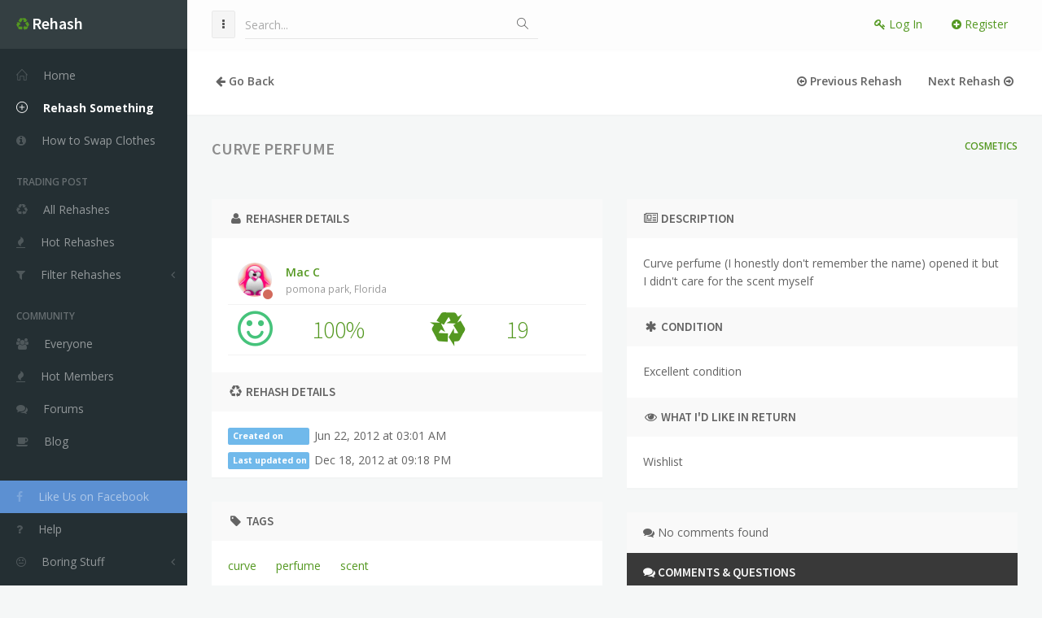

--- FILE ---
content_type: text/html; charset=utf-8
request_url: https://www.rehashclothes.com/rehashes/4239/curve-perfume
body_size: 5456
content:
<!DOCTYPE html>
<!--[if IE 9]> <html class="ie9 no-focus"> <![endif]-->
<!--[if gt IE 9]> ><! <![endif]-->
<html class='no-focus'>
<!-- <![endif] -->
<head>
<meta charset='utf-8'>
<title>curve perfume Available for Free Online Swapping :: Rehash</title>
<meta content='Rehash is the easiest way to swap your clothes online for free. Trade clothing with other users, clear out your closet, and get an entirely new wardrobe all while helping the environment. Online clothing swaps for the environmental fashionista.' name='description'>
<meta content='Orpheux Design' name='author'>
<meta content='rjOiIW5wUhYX_pW3pKg0SVaKIEegS_uSbQvdf4RKMeY' name='google-site-verification'>
<meta content='width=device-width,initial-scale=1,maximum-scale=1.0' name='viewport'>
<meta content='summary_large_image' name='twitter:card'>
<meta content='@rehashclothes' name='twitter:site'>
<meta content='@rehashclothes' name='twitter:creator'>
<meta content='Swap Your Clothes Online for Free' name='twitter:title'>
<meta content='Rehash lets you trade the clothes and accessories you no longer use for things you will use. Freshen up your wardrobe and help the environment.' name='twitter:description'>
<meta content='https://www.rehashclothes.com/twittercard.jpg' name='twitter:image'>
<meta content='529255047276157' property='fb:app_id'>
<meta content='https://www.rehashclothes.com/rehashes/4239/curve-perfume' property='og:url'>
<meta content='website' property='og:type'>
<meta content='curve perfume Available for Free Online Swapping :: Rehash' property='og:title'>
<meta content='Curve perfume (I honestly don&#39;t remember the name) opened it but I didn&#39;t care for the scent myself' property='og:description'>
<meta content='https://www.rehashclothes.com/system/rehash_images/photos/000/058/700/large/0-2012_06_21_22.21.16.jpg?1464336881' property='og:image'>
<meta content='600' property='og:image:height'>
<meta content='600' property='og:image:width'>
<link href='https://fonts.googleapis.com/css?family=Source+Sans+Pro:300,400,400italic,600,700%7COpen+Sans:300,400,400italic,600,700' rel='stylesheet'>
<link href='/favicon.ico' rel='shortcut icon' type='image/x-icon'>
<link rel="stylesheet" media="screen" href="/assets/application-f445f6b67b5734ee75f64c6738a49ce567cd42653939ef24ab89470cda85221a.css" />
<script src="/assets/application-b93304d40972ed8009c57436251bd4cb4c094e61f1a3fe4c24346745b957d506.js"></script>
<script src="https://js.stripe.com/v2/"></script>
<script>
  (function(i,s,o,g,r,a,m){i['GoogleAnalyticsObject']=r;i[r]=i[r]||function(){
  (i[r].q=i[r].q||[]).push(arguments)},i[r].l=1*new Date();a=s.createElement(o),
  m=s.getElementsByTagName(o)[0];a.async=1;a.src=g;m.parentNode.insertBefore(a,m)
  })(window,document,'script','https://www.google-analytics.com/analytics.js','ga');

  ga('create', 'UA-2027752-2', 'auto');
  ga('send', 'pageview');

</script>
<!-- Facebook Pixel Code -->
<script>
!function(f,b,e,v,n,t,s){if(f.fbq)return;n=f.fbq=function(){n.callMethod?
n.callMethod.apply(n,arguments):n.queue.push(arguments)};if(!f._fbq)f._fbq=n;
n.push=n;n.loaded=!0;n.version='2.0';n.queue=[];t=b.createElement(e);t.async=!0;
t.src=v;s=b.getElementsByTagName(e)[0];s.parentNode.insertBefore(t,s)}(window,
document,'script','https://connect.facebook.net/en_US/fbevents.js');

fbq('init', '1684544715144869');
fbq('track', "PageView");</script>
<noscript><img height="1" width="1" style="display:none"
src="https://www.facebook.com/tr?id=1684544715144869&ev=PageView&noscript=1"
/></noscript>
<!-- End Facebook Pixel Code -->
</head>
<body>
<div class='sidebar-l sidebar-o side-scroll header-navbar-fixed' id='page-container'>

<main id='main-container'>




<div class='block block-content overflow-hidden'>
<ul class='nav nav-pills push pull-left'>
<li>
<a href='#' onclick='history.go(-1); return false;'>
<i class='fa fa-arrow-left'></i>
Go Back
</a>
</li>
</ul>
<ul class='nav nav-pills pull-right'>
<li>
<a href='/rehashes/4217/body-fantasies-spray'>
<i class='fa fa-arrow-circle-o-left'></i>
Previous Rehash
</a>
</li>
<li>
<a href='/rehashes/4232/white-grey-capri-short-jeans'>
Next Rehash
<i class='fa fa-arrow-circle-o-right'></i>
</a>
</li>
</ul>
</div>

<div class='page-loader'></div>
<div class='content'>
<div class='row alert-addable'>
<div class='col-sm-12 col-md-12 col-lg-12 overflow-hidden'>
<h1 class='content-heading rehash-title pull-left'>
<span class='title'>curve perfume</span>
</h1>
<ol class='breadcrumb pull-right push-20'>
<li><a href="/category/cosmetics">Cosmetics</a></li>
</ol>
</div>
<div class='col-sm-12 col-md-12 col-lg-12'>
<div class='fb-like push-10' data-share='true' data-show-faces='true' data-width='450'></div>
</div>
<div class='col-sm-6 col-md-6 col-lg-6'>
<div class='block'>
<div class='block-header bg-gray-lighter'>
<h3 class='block-title'>
<i class='fa fa-fw fa-user'></i>
Rehasher Details
</h3>
</div>
<div class='block-content'>
<ul class='nav-users push'>
<li>
<a href='/stynkiemac'>
<img alt='Mac C is swapping clothes online from pomona park, Florida' class='img-avatar' src='/system/user_images/avatars/000/000/388/small/stynkiemac.png?1464288314'>
<i class='fa fa-circle text-danger'></i>
Mac C
<div class='font-w400 text-muted'>
<small>pomona park, Florida</small>
</div>
</a>
</li>
<li>
<ul class='nav nav-justified nav-rehash-users'>
<li>
<a class='h2 font-w300 text-primary' href='/stynkiemac/karma'>
<i class='fa fa-smile-o text-success karma-emoticon'></i>
100%
</a>
</li>
<li>
<a class='h2 font-w300 text-primary' href='/stynkiemac/rehashes'>
<i class='fa fa-recycle font-w700 text-primary rehash-emoticon'></i>
19
</a>
</li>
</ul>
</li>
</ul>
<p></p>
</div>
<div class='block-header bg-gray-lighter'>
<h3 class='block-title pull-left'>
<i class='fa fa-fw fa-recycle'></i>
Rehash Details
</h3>
</div>
<div class='block-content'>
<ul class='list-unstyled'>
<li class='rehash-metadata'>
<span class='fixed-label label label-info'>Created on</span>
Jun 22, 2012 at 03:01 AM
</li>
<li class='rehash-metadata'>
<span class='fixed-label label label-info'>Last updated on</span>
Dec 18, 2012 at 09:18 PM
</li>
</ul>
</div>
</div>
<div class='block'>
<div class='block-header bg-gray-lighter'>
<h3 class='block-title'>
<i class='fa fa-fw fa-tag'></i>
Tags
</h3>
</div>
<div class='block-content overflow-hidden'>
<p class='overflow-hidden'><a class="" href="/tag/curve/12311"><span class="margin-right"> curve</span></a><a class="" href="/tag/perfume/676"><span class="margin-right"> perfume</span></a><a class="" href="/tag/scent/3047"><span class="margin-right"> scent</span></a></p>
</div>
</div>
</div>
<div class='col-sm-6 col-md-6 col-lg-6'>
<div class='block'>
<div class='block-header bg-gray-lighter'>
<h3 class='block-title'>
<i class='fa fa-fw fa-newspaper-o'></i>
Description
</h3>
</div>
<div class='block-content'>
<p>Curve perfume (I honestly don't remember the name) opened it but I didn't care for the scent myself</p>
</div>
<div class='block-header bg-gray-lighter'>
<h3 class='block-title'>
<i class='fa fa-fw fa-asterisk'></i>
Condition
</h3>
</div>
<div class='block-content'>
<p>Excellent condition</p>
</div>
<div class='block-header bg-gray-lighter'>
<h3 class='block-title'>
<i class='fa fa-fw fa-eye'></i>
What I'd like in return
</h3>
</div>
<div class='block-content'>
<p>Wishlist</p>
</div>
</div>
<!-- Comments widget -->
<div class='block'>
<div class='block-header bg-gray-lighter'>
<i class='fa fa-comments'></i>


<span class='paginated_info'>
No comments found
</span>
</div>
<div class='block-header bg-gray-darker'>
<h3 class='block-title text-gray-lighter'>
<i class='fa fa-comments'></i>
Comments &amp; Questions
</h3>
</div>
<div class='block-content block-content-full'>
<hr>
<div id='comments'>
</div>
</div>
<div class='block-header bg-gray-lighter'>
<i class='fa fa-comments'></i>


<span class='paginated_info'>
No comments found
</span>
</div>
</div>
</div>
</div>
</div>
<div class='content'>
<div class='row items-push js-gallery'>
<div class='col-sm-6 col-md-4 col-lg-3 animated fadeIn'>
<a class='img-link img-thumb' href='/system/rehash_images/photos/000/058/700/original/0-2012_06_21_22.21.16.jpg?1464336881' title='curve perfume'>
<img alt='curve perfume is being swapped online for free' class='img-responsive' src='/system/rehash_images/photos/000/058/700/medium/0-2012_06_21_22.21.16.jpg?1464336881'>
</a>
</div>
<div class='col-sm-6 col-md-4 col-lg-3 animated fadeIn'>
<a class='img-link img-thumb' href='/system/rehash_images/photos/000/058/701/original/1-2012_06_21_22.21.40.jpg?1464336882' title='curve perfume'>
<img alt='curve perfume is being swapped online for free' class='img-responsive' src='/system/rehash_images/photos/000/058/701/medium/1-2012_06_21_22.21.40.jpg?1464336882'>
</a>
</div>
</div>
<!-- END Gallery -->
</div>
<!-- END Page Content -->
<hr>
<script type="application/ld+json">
{
  "@context": "http://schema.org/",
  "@type": "Product",
  "name": "curve perfume",
  "image": "https://www.rehashclothes.com/system/rehash_images/photos/000/058/700/large/0-2012_06_21_22.21.16.jpg?1464336881",
  "description": "Curve perfume (I honestly don&#39;t remember the name) opened it but I didn&#39;t care for the scent myself",
  "offers": {
    "@type": "Offer",
    "priceCurrency": "USD",
    "price": "0.00",
    "priceValidUntil": "2017-06-22 03:01:05 UTC",
    "itemCondition": "http://schema.org/UsedCondition",
    "availability": "http://schema.org/InStock",
    "seller": {
      "@type": "Person",
      "name": "Mac C",
      "homeLocation":"pomona park, Florida"
    }
  }
}
</script>
<script>
  $(function() {
  	
    $('#request-trade-confirm').on('click', function(){
      var noticeTitle = $("#request-trade-confirm").data("noticetitle");
      var noticeDescription = $("#request-trade-confirm").data("noticedescription");
      var sentTitle = $("#request-trade-confirm").data("senttitle");
      var sentDescription = $("#request-trade-confirm").data("sentdescription");
      var url = $('#request-trade-confirm').attr("data-url");
      
      swal({
        title: noticeTitle,
        text: noticeDescription,
        type: 'info',
        showCancelButton: true,
        confirmButtonColor: '#549821',
        confirmButtonText: "Request",
        closeOnConfirm: false,
        html: false
      }, function () {
        var trade = new TradeRehash("0", "2333", null, "4239", "Rehash", url);
        
        trade.submit();
        
        $("#request-trade-confirm").remove();
        $("<div class='alert alert-info text-center'><p><i class='fa fa-star'></i>You cannot request this item because it is involved in one of your trades.</p></div>").prependTo(".alert-addable");
        
        swal(sentTitle, sentDescription, 'success');
      });
      
      return false;
    });
    
    $('#threeway-trade-confirm').on('click', function(){
      var noticeTitle = $("#threeway-trade-confirm").data("noticetitle");
      var noticeDescription = $("#threeway-trade-confirm").data("noticedescription");
      var sentTitle = $("#threeway-trade-confirm").data("senttitle");
      var sentDescription = $("#threeway-trade-confirm").data("sentdescription");
      var tradeId = $('#threeway-trade-confirm').attr("data-trade");
      var url = $('#threeway-trade-confirm').attr("data-url");
      
      swal({
        title: noticeTitle,
        text: noticeDescription,
        type: 'info',
        showCancelButton: true,
        confirmButtonColor: '#549821',
        confirmButtonText: "Request",
        closeOnConfirm: false,
        html: false
      }, function () {
        var trade = new TradeRehash("0", "2333", tradeId, "4239", "Rehash", url);
        
        trade.submit();
        
        $("#request-trade-confirm").remove();
        $("#threeway-dropdown-button").remove();
        $("#threeway-dropdown").remove();
        $("<div class='alert alert-info text-center'><p><i class='fa fa-star'></i>You cannot request this item because it is involved in one of your trades.</p></div>").prependTo(".alert-addable");
        
        swal(sentTitle, sentDescription, 'success');
      });
      
      return false;
    });
    
    if ($("#chart_4239").length > 0) {
      // Charts
      var $chartLinesCon  = $("#chart_4239")[0].getContext('2d');
      // Set global chart options
      var $globalOptions = {
        scaleFontFamily: "'Open Sans', 'Helvetica Neue', Helvetica, Arial, sans-serif",
        scaleFontColor: '#999',
        scaleFontStyle: '600',
        tooltipTitleFontFamily: "'Open Sans', 'Helvetica Neue', Helvetica, Arial, sans-serif",
        tooltipCornerRadius: 3,
        maintainAspectRatio: false,
        responsive: true
      };
      
      var $chartLinesBarsRadarData = {
        labels: ["01/11", "01/12", "01/13", "01/14", "01/15", "01/16", "01/17"],
        datasets: [{
          label: 'Past 7 days',
          fillColor: 'rgba(220,220,220,.3)',
          strokeColor: 'rgba(220,220,220,1)',
          pointColor: 'rgba(220,220,220,1)',
          pointStrokeColor: '#fff',
          pointHighlightFill: '#fff',
          pointHighlightStroke: 'rgba(220,220,220,1)',
          data: ["0", "1", "0", "0", "0", "0", "0"]
        }]
      };
      $chartLines = new Chart($chartLinesCon).Line($chartLinesBarsRadarData, $globalOptions);
    }
  });
</script>

</main>
<nav id='sidebar'>
<div id='sidebar-scroll'>
<div class='sidebar-content'>
<div class='side-header side-content bg-white-op'>
<button class='btn btn-link text-gray pull-right hidden-md hidden-lg' data-action='sidebar_close' data-toggle='layout' type='button'>
<i class='fa fa-times'></i>
</button>
<a class='h5 text-white' href='/'>
<i class='fa fa-recycle text-primary'></i>
<span class='h4 font-w600 sidebar-mini-hide'>
<span class='text-white'>Rehash</span>
</span>
</a>
</div>
<div class='side-content'>
<ul class='nav-main'>
<li>
<a href='/users'>
<i class='si si-home'></i>
<span class='sidebar-mini-hide'>Home</span>
</a>
</li>
<li>
<strong>
<a class='active' href='/rehashes/new'>
<i class='si si-plus'></i>
<span class='sidebar-mini-hide'>Rehash Something</span>
</a>
</strong>
</li>
<li>
<a class='nav' href='/how-to-swap-your-clothes-online'>
<i class='fa fa-info-circle'></i>
<span class='sidebar-mini-hide'>How to Swap Clothes</span>
</a>
</li>
<li class='nav-main-heading'>
<span class='sidebar-mini-hide'>Trading Post</span>
</li>
<li>
<a href='/rehashes'>
<i class='fa fa-recycle'></i>
<span class='sidebar-mini-hide'>All Rehashes</span>
</a>
</li>
<li>
<a href='/rehashes/hot'>
<i class='fa fa-fire'></i>
<span class='sidebar-mini-hide'>Hot Rehashes</span>
</a>
</li>
<li>
<a class='nav-submenu' data-toggle='nav-submenu'>
<i class='fa fa-filter'></i>
<span class='sidebar-mini-hide'>Filter Rehashes</span>
</a>
<ul>
<li>
<a href='/categories'>
<i class='fa fa-map-signs'></i>
<span class='sidebar-mini-hide'>By Category</span>
</a>
</li>
<li>
<a href='/tags'>
<i class='fa fa-tag'></i>
<span class='sidebar-mini-hide'>By Tag</span>
</a>
</li>
<li>
<a href='/search'>
<i class='fa fa-search'></i>
<span class='sidebar-mini-hide'>Search</span>
</a>
</li>
</ul>
</li>
<li class='nav-main-heading'>
<span class='sidebar-mini-hide'>Community</span>
</li>
<li>
<a class='nav' href='/community'>
<i class='fa fa-users'></i>
<span class='sidebar-mini-hide'>Everyone</span>
</a>
</li>
<li>
<a href='/community/hot-clothes-swappers'>
<i class='fa fa-fire'></i>
<span class='sidebar-mini-hide'>Hot Members</span>
</a>
</li>
<!-- %li -->
<!-- %a.nav{href: "#"} -->
<!-- %i.fa.fa-thumbs-up -->
<!-- %span.sidebar-mini-hide= t('.active') -->
<li>
<a class='nav' href='/forums'>
<i class='fa fa-comments'></i>
<span class='sidebar-mini-hide'>Forums</span>
</a>
</li>
<li>
<a class='nav' data-no-turbolink href='/blog'>
<i class='fa fa-coffee'></i>
<span class='sidebar-mini-hide'>Blog</span>
</a>
</li>
<li class='nav-main-heading'>
<span class='sidebar-mini-hide'></span>
</li>
<li>
<a class='nav bg-default text-white' data-original-title='This will get us more members, and therefore more Rehashes.' data-placement='top' data-toggle='tooltip' href='https://www.facebook.com/rehashclothes'>
<i class='text-white fa fa-facebook'></i>
<span class='sidebar-mini-hide'>Like Us on Facebook</span>
</a>
</li>
<li>
<a class='nav' href='/help'>
<i class='fa fa-question'></i>
<span class='sidebar-mini-hide'>Help</span>
</a>
</li>
<li>
<a class='nav-submenu' data-toggle='nav-submenu'>
<i class='fa fa-meh-o'></i>
<span class='sidebar-mini-hide'>Boring Stuff</span>
</a>
<ul>
<li>
<a href="/why">Why Rehash</a>
</li>
<li>
<a href="/about">About Rehash</a>
</li>
<li>
<a href="/press">Press</a>
</li>
<li>
<a href="/terms">Terms of Service</a>
</li>
<li>
<a href="/privacy">Privacy Policy</a>
</li>
</ul>
</li>
</ul>
</div>
</div>
</div>
</nav>

<header class='content-mini content-mini-full' id='header-navbar'>
<ul class='nav-header pull-right'>
<li><a class="link-effect font-w400" href="/users/sign_in"><i class="fa fa-key"></i> Log In</a></li>
<li><a class="link-effect font-w400" href="/users/sign_up"><i class="fa fa-plus-circle"></i> Register</a></li>
</ul>
<ul class='nav-header pull-left'>
<li class='hidden-md hidden-lg'>
<button class='btn btn-default' data-action='sidebar_toggle' data-toggle='layout' type='button'>
<i class='fa fa-navicon'></i>
</button>
</li>
<li class='hidden-xs hidden-sm'>
<button class='btn btn-default' data-action='sidebar_mini_toggle' data-toggle='layout' type='button'>
<i class='fa fa-ellipsis-v'></i>
</button>
</li>
<li class='visible-xs'>
<button class='btn btn-default' data-class='header-search-xs-visible' data-target='.js-header-search' data-toggle='class-toggle' type='button'>
<i class='fa fa-search'></i>
</button>
</li>
<li class='js-header-search header-search'>
<form action='/search' class='form-horizontal' method='get'>
<div class='form-material form-material-primary input-group remove-margin-t remove-margin-b'>
<input class='form-control' id='base-material-text' name='q' placeholder='Search...' type='text'>
<span class='input-group-addon'>
<i class='si si-magnifier'></i>
</span>
</div>
</form>
</li>
</ul>
</header>

<footer class='content-mini content-mini-full font-s12 bg-gray-lighter clearfix' id='page-footer'>
<div class='pull-right'>
By
<a class='font-w600' href='http://orlandodefrias.com' target='_blank'>Orlando</a>
</div>
<div class='pull-left'>
&copy;
<a class='font-w600' href='/'>Rehash Clothes</a>
2007-2026
</div>
</footer>
</div>
<div class='bg-primary-dark label' id='loading' style='display: none;'>
<i class='fa fa-spinner fa-spin'></i>
Loading...
</div>
<script defer src="https://static.cloudflareinsights.com/beacon.min.js/vcd15cbe7772f49c399c6a5babf22c1241717689176015" integrity="sha512-ZpsOmlRQV6y907TI0dKBHq9Md29nnaEIPlkf84rnaERnq6zvWvPUqr2ft8M1aS28oN72PdrCzSjY4U6VaAw1EQ==" data-cf-beacon='{"version":"2024.11.0","token":"568e178dd09a4b88b82a5b81962dd2ed","r":1,"server_timing":{"name":{"cfCacheStatus":true,"cfEdge":true,"cfExtPri":true,"cfL4":true,"cfOrigin":true,"cfSpeedBrain":true},"location_startswith":null}}' crossorigin="anonymous"></script>
</body>
</html>
